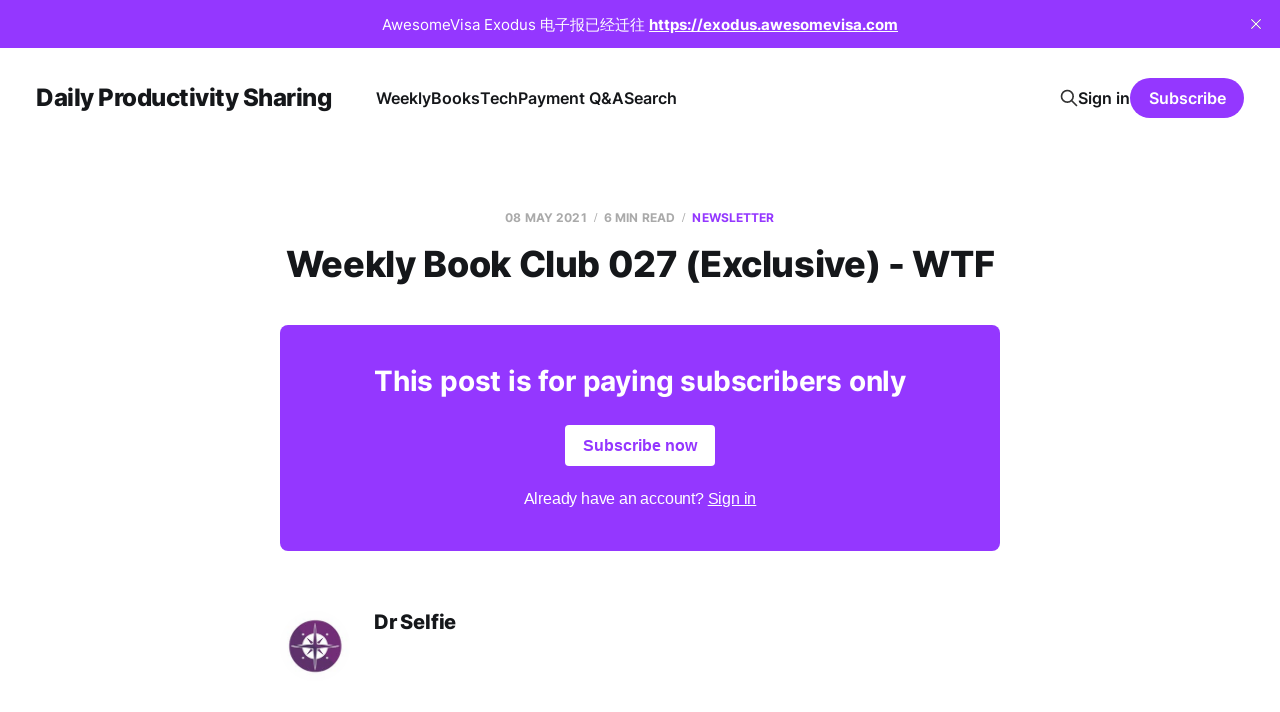

--- FILE ---
content_type: text/html; charset=utf-8
request_url: https://letters.acacess.com/weekly-book-club-027-exclusive/
body_size: 4472
content:
<!DOCTYPE html>
<html lang="cn, en">

<head>
    <meta charset="utf-8">
    <meta name="viewport" content="width=device-width, initial-scale=1">
    <title>Weekly Book Club 027 (Exclusive) - WTF</title>
    <link rel="stylesheet" href="https://letters.acacess.com/assets/built/screen.css?v=48b493d17d">

    <meta name="description" content="昨天的推荐是 Tim O&#x27;Reilly 最近预测硅谷未来的文章 Daily Productive Sharing 190 - 20210507，而早在2017年他就出版了一本名为 WTF?: What&#x27;s the Future and Why It&#x27;s Up to Us 的书。在这本书中他提出了不少关于未来的预测，四年后我们再来翻翻这些笔记，发现有些问题已经有了解决方案，有些还是未解的难题，还有很多新问题产生。当然这本书最厉害的地方还是介绍了 Tim 如何看待未来的方式。">
    <link rel="icon" href="https://letters.acacess.com/content/images/size/w256h256/format/jpeg/2023/11/Potter_A_website_icon_with_minimal_and_modern_design_that_conta_732c1292-7305-4914-8656-a10d0b90ed89.jpg" type="image/jpeg">
    <link rel="canonical" href="https://letters.acacess.com/weekly-book-club-027-exclusive/">
    <meta name="referrer" content="no-referrer-when-downgrade">
    
    <meta property="og:site_name" content="Daily Productivity Sharing">
    <meta property="og:type" content="article">
    <meta property="og:title" content="Weekly Book Club 027 (Exclusive) - WTF">
    <meta property="og:description" content="昨天的推荐是 Tim O&#x27;Reilly 最近预测硅谷未来的文章 Daily Productive Sharing 190 - 20210507，而早在2017年他就出版了一本名为 WTF?: What&#x27;s the Future and Why It&#x27;s Up to Us 的书。在这本书中他提出了不少关于未来的预测，四年后我们再来翻翻这些笔记，发现有些问题已经有了解决方案，有些还是未解的难题，还有很多新问题产生。当然这本书最厉害的地方还是介绍了 Tim 如何看待未来的方式。">
    <meta property="og:url" content="https://letters.acacess.com/weekly-book-club-027-exclusive/">
    <meta property="og:image" content="https://static.ghost.org/v4.0.0/images/publication-cover.jpg">
    <meta property="article:published_time" content="2021-05-08T06:00:20.000Z">
    <meta property="article:modified_time" content="2021-06-06T07:38:00.000Z">
    <meta property="article:tag" content="newsletter">
    <meta property="article:tag" content="book">
    
    <meta name="twitter:card" content="summary_large_image">
    <meta name="twitter:title" content="Weekly Book Club 027 (Exclusive) - WTF">
    <meta name="twitter:description" content="昨天的推荐是 Tim O&#x27;Reilly 最近预测硅谷未来的文章 Daily Productive Sharing 190 - 20210507，而早在2017年他就出版了一本名为 WTF?: What&#x27;s the Future and Why It&#x27;s Up to Us 的书。在这本书中他提出了不少关于未来的预测，四年后我们再来翻翻这些笔记，发现有些问题已经有了解决方案，有些还是未解的难题，还有很多新问题产生。当然这本书最厉害的地方还是介绍了 Tim 如何看待未来的方式。">
    <meta name="twitter:url" content="https://letters.acacess.com/weekly-book-club-027-exclusive/">
    <meta name="twitter:image" content="https://static.ghost.org/v4.0.0/images/publication-cover.jpg">
    <meta name="twitter:label1" content="Written by">
    <meta name="twitter:data1" content="Dr Selfie">
    <meta name="twitter:label2" content="Filed under">
    <meta name="twitter:data2" content="newsletter, book">
    <meta name="twitter:site" content="@acacess2">
    <meta property="og:image:width" content="1200">
    <meta property="og:image:height" content="482">
    
    <script type="application/ld+json">
{
    "@context": "https://schema.org",
    "@type": "Article",
    "publisher": {
        "@type": "Organization",
        "name": "Daily Productivity Sharing",
        "url": "https://letters.acacess.com/",
        "logo": {
            "@type": "ImageObject",
            "url": "https://letters.acacess.com/content/images/size/w256h256/format/jpeg/2023/11/Potter_A_website_icon_with_minimal_and_modern_design_that_conta_732c1292-7305-4914-8656-a10d0b90ed89.jpg",
            "width": 60,
            "height": 60
        }
    },
    "author": {
        "@type": "Person",
        "name": "Dr Selfie",
        "image": {
            "@type": "ImageObject",
            "url": "https://letters.acacess.com/content/images/2023/08/Potter_A_website_icon_with_minimal_and_modern_design_that_conta_732c1292-7305-4914-8656-a10d0b90ed89.jpg",
            "width": 1015,
            "height": 1006
        },
        "url": "https://letters.acacess.com/author/dr-selfie/",
        "sameAs": []
    },
    "headline": "Weekly Book Club 027 (Exclusive) - WTF",
    "url": "https://letters.acacess.com/weekly-book-club-027-exclusive/",
    "datePublished": "2021-05-08T06:00:20.000Z",
    "dateModified": "2021-06-06T07:38:00.000Z",
    "keywords": "newsletter, book",
    "description": "昨天的推荐是 Tim O&#x27;Reilly 最近预测硅谷未来的文章 Daily Productive Sharing 190 - 20210507，而早在2017年他就出版了一本名为 WTF?: What&#x27;s the Future and Why It&#x27;s Up to Us 的书。在这本书中他提出了不少关于未来的预测，四年后我们再来翻翻这些笔记，发现有些问题已经有了解决方案，有些还是未解的难题，还有很多新问题产生。当然这本书最厉害的地方还是介绍了 Tim 如何看待未来的方式。",
    "mainEntityOfPage": "https://letters.acacess.com/weekly-book-club-027-exclusive/"
}
    </script>

    <meta name="generator" content="Ghost 6.14">
    <link rel="alternate" type="application/rss+xml" title="Daily Productivity Sharing" href="https://letters.acacess.com/rss/">
    <script defer src="https://cdn.jsdelivr.net/ghost/portal@~2.57/umd/portal.min.js" data-i18n="true" data-ghost="https://letters.acacess.com/" data-key="97d48705e9937dd97088484146" data-api="https://sustainable-productivity.ghost.io/ghost/api/content/" data-locale="cn, en" crossorigin="anonymous"></script><style id="gh-members-styles">.gh-post-upgrade-cta-content,
.gh-post-upgrade-cta {
    display: flex;
    flex-direction: column;
    align-items: center;
    font-family: -apple-system, BlinkMacSystemFont, 'Segoe UI', Roboto, Oxygen, Ubuntu, Cantarell, 'Open Sans', 'Helvetica Neue', sans-serif;
    text-align: center;
    width: 100%;
    color: #ffffff;
    font-size: 16px;
}

.gh-post-upgrade-cta-content {
    border-radius: 8px;
    padding: 40px 4vw;
}

.gh-post-upgrade-cta h2 {
    color: #ffffff;
    font-size: 28px;
    letter-spacing: -0.2px;
    margin: 0;
    padding: 0;
}

.gh-post-upgrade-cta p {
    margin: 20px 0 0;
    padding: 0;
}

.gh-post-upgrade-cta small {
    font-size: 16px;
    letter-spacing: -0.2px;
}

.gh-post-upgrade-cta a {
    color: #ffffff;
    cursor: pointer;
    font-weight: 500;
    box-shadow: none;
    text-decoration: underline;
}

.gh-post-upgrade-cta a:hover {
    color: #ffffff;
    opacity: 0.8;
    box-shadow: none;
    text-decoration: underline;
}

.gh-post-upgrade-cta a.gh-btn {
    display: block;
    background: #ffffff;
    text-decoration: none;
    margin: 28px 0 0;
    padding: 8px 18px;
    border-radius: 4px;
    font-size: 16px;
    font-weight: 600;
}

.gh-post-upgrade-cta a.gh-btn:hover {
    opacity: 0.92;
}</style><script async src="https://js.stripe.com/v3/"></script>
    <script defer src="https://cdn.jsdelivr.net/ghost/sodo-search@~1.8/umd/sodo-search.min.js" data-key="97d48705e9937dd97088484146" data-styles="https://cdn.jsdelivr.net/ghost/sodo-search@~1.8/umd/main.css" data-sodo-search="https://sustainable-productivity.ghost.io/" data-locale="cn, en" crossorigin="anonymous"></script>
    <script defer src="https://cdn.jsdelivr.net/ghost/announcement-bar@~1.1/umd/announcement-bar.min.js" data-announcement-bar="https://letters.acacess.com/" data-api-url="https://letters.acacess.com/members/api/announcement/" crossorigin="anonymous"></script>
    <link href="https://letters.acacess.com/webmentions/receive/" rel="webmention">
    <script defer src="/public/cards.min.js?v=48b493d17d"></script>
    <link rel="stylesheet" type="text/css" href="/public/cards.min.css?v=48b493d17d">
    <script defer src="/public/comment-counts.min.js?v=48b493d17d" data-ghost-comments-counts-api="https://letters.acacess.com/members/api/comments/counts/"></script>
    <script defer src="/public/member-attribution.min.js?v=48b493d17d"></script><style>:root {--ghost-accent-color: #9437ff;}</style>
</head>

<body class="post-template tag-newsletter tag-hash-substack tag-book is-head-left-logo">
<div class="site">

    <header id="gh-head" class="gh-head gh-outer">
        <div class="gh-head-inner">
            <div class="gh-head-brand">
                <div class="gh-head-brand-wrapper">
                    <a class="gh-head-logo" href="https://letters.acacess.com">
                            Daily Productivity Sharing
                    </a>
                </div>
                <button class="gh-search gh-icon-btn" aria-label="Search this site" data-ghost-search><svg xmlns="http://www.w3.org/2000/svg" fill="none" viewBox="0 0 24 24" stroke="currentColor" stroke-width="2" width="20" height="20"><path stroke-linecap="round" stroke-linejoin="round" d="M21 21l-6-6m2-5a7 7 0 11-14 0 7 7 0 0114 0z"></path></svg></button>
                <button class="gh-burger"></button>
            </div>

            <nav class="gh-head-menu">
                <ul class="nav">
    <li class="nav-weekly"><a href="https://letters.acacess.com/weekly/">Weekly</a></li>
    <li class="nav-books"><a href="https://letters.acacess.com/books/">Books</a></li>
    <li class="nav-tech"><a href="https://letters.acacess.com/tech/">Tech</a></li>
    <li class="nav-payment-q-a"><a href="https://letters.acacess.com/payment/">Payment Q&amp;A</a></li>
    <li class="nav-search"><a href="https://letters.acacess.com/#/search">Search</a></li>
</ul>

            </nav>

            <div class="gh-head-actions">
                    <button class="gh-search gh-icon-btn" aria-label="Search this site" data-ghost-search><svg xmlns="http://www.w3.org/2000/svg" fill="none" viewBox="0 0 24 24" stroke="currentColor" stroke-width="2" width="20" height="20"><path stroke-linecap="round" stroke-linejoin="round" d="M21 21l-6-6m2-5a7 7 0 11-14 0 7 7 0 0114 0z"></path></svg></button>
                    <div class="gh-head-members">
                                <a class="gh-head-link" href="#/portal/signin" data-portal="signin">Sign in</a>
                                <a class="gh-head-btn gh-btn gh-primary-btn" href="#/portal/signup" data-portal="signup">Subscribe</a>
                    </div>
            </div>
        </div>
    </header>


    <div class="site-content">
        
<div class="content-area">
<main class="site-main">


    <article class="post tag-newsletter tag-hash-substack tag-book no-image no-image single-post">

        <header class="article-header gh-canvas">
            <div class="post-meta">
                <span class="post-meta-item post-meta-date">
                    <time datetime="2021-05-08">08 May 2021</time>
                </span>
                    <span class="post-meta-item post-meta-length">6 min read</span>
                    <script
    data-ghost-comment-count="60bb89a98a0c99003b49d455"
    data-ghost-comment-count-empty=""
    data-ghost-comment-count-singular="comment"
    data-ghost-comment-count-plural="comments"
    data-ghost-comment-count-tag="span"
    data-ghost-comment-count-class-name="post-meta-item"
    data-ghost-comment-count-autowrap="true"
>
</script>
                    <span class="post-meta-item post-meta-tags"><a class="post-tag post-tag-newsletter" href="/tag/newsletter/" title="newsletter">newsletter</a></span>
            </div>
            <h1 class="post-title">Weekly Book Club 027 (Exclusive) - WTF</h1>
                    </header>

        <div class="gh-content gh-canvas">
            
<aside class="gh-post-upgrade-cta">
    <div class="gh-post-upgrade-cta-content" style="background-color: #9437ff">
            <h2>This post is for paying subscribers only</h2>
            <a class="gh-btn" data-portal="signup" href="#/portal/signup" style="color:#9437ff">Subscribe now</a>
            <p><small>Already have an account? <a data-portal="signin" href="#/portal/signin">Sign in</a></small></p>
    </div>
</aside>

        </div>

            <div class="gh-canvas">

    <section class="author">

        <div class="author-image-placeholder u-placeholder">
                <img class="author-image u-object-fit" src="/content/images/size/w150/2023/08/Potter_A_website_icon_with_minimal_and_modern_design_that_conta_732c1292-7305-4914-8656-a10d0b90ed89.jpg" alt="Dr Selfie" loading="lazy">
        </div>

        <div class="author-wrapper">
            <h4 class="author-name"><a href="/author/dr-selfie/">Dr Selfie</a></h4>
        </div>

    </section>

</div>
    </article>


        
<section class="related-posts gh-canvas">

    <h3 class="related-title">You might also like...</h3>

    <div class="related-feed">

        <article class="post tag-dps tag-newsletter tag-writing">

            <figure class="post-media">
                <div class="u-placeholder rectangle">
                    <a class="post-image-link" href="/daily-productive-sharing-1308/">
                        <img class="post-image u-object-fit" src="https://images.unsplash.com/photo-1749477694263-1e3e687c6ae5?crop&#x3D;entropy&amp;cs&#x3D;tinysrgb&amp;fit&#x3D;max&amp;fm&#x3D;jpg&amp;ixid&#x3D;M3wxMTc3M3wwfDF8YWxsfDc1fHx8fHx8fHwxNzU2ODkzNDMxfA&amp;ixlib&#x3D;rb-4.1.0&amp;q&#x3D;80&amp;w&#x3D;750" alt="Daily Productive Sharing 1308 - Five Years of The Newsletter" loading="lazy">
                    </a>
                </div>
            </figure>

            <header class="post-header">
                <h2 class="post-title">
                    <a class="post-title-link" href="/daily-productive-sharing-1308/">Daily Productive Sharing 1308 - Five Years of The Newsletter</a>
                </h2>
                <time class="post-meta" datetime="2025-09-03">03 Sep 2025</time>
            </header>

        </article>


        <article class="post tag-newsletter">

            <figure class="post-media">
                <div class="u-placeholder rectangle">
                    <a class="post-image-link" href="/on-year-two/">
                        <img class="post-image u-object-fit" src="https://images.unsplash.com/photo-1662307555310-257de152d451?crop&#x3D;entropy&amp;cs&#x3D;tinysrgb&amp;fit&#x3D;max&amp;fm&#x3D;jpg&amp;ixid&#x3D;MnwxMTc3M3wwfDF8YWxsfDh8fHx8fHwyfHwxNjYyMzQ1OTUz&amp;ixlib&#x3D;rb-1.2.1&amp;q&#x3D;80&amp;w&#x3D;750" alt="On Year Two" loading="lazy">
                    </a>
                </div>
            </figure>

            <header class="post-header">
                <h2 class="post-title">
                    <a class="post-title-link" href="/on-year-two/">On Year Two</a>
                </h2>
                <time class="post-meta" datetime="2022-09-05">05 Sep 2022</time>
            </header>

        </article>


        <article class="post tag-newsletter tag-dps no-image no-image">


            <header class="post-header">
                <h2 class="post-title">
                    <a class="post-title-link" href="/daily-productive-sharing-226/">Daily Productive Sharing 226 - How to Finish Tasks?</a>
                </h2>
                <time class="post-meta" datetime="2021-06-28">28 Jun 2021</time>
            </header>

        </article>

    </div>

</section>


</main>
</div>

    </div>

    <footer class="gh-foot no-menu gh-outer">
        <div class="gh-foot-inner gh-inner">
            <div class="gh-copyright">
                Daily Productivity Sharing © 2026
            </div>
            <div class="gh-powered-by">
                <a href="https://ghost.org/" target="_blank" rel="noopener">Powered by Ghost</a>
            </div>
        </div>
    </footer>

</div>

    <div class="pswp" tabindex="-1" role="dialog" aria-hidden="true">
    <div class="pswp__bg"></div>

    <div class="pswp__scroll-wrap">
        <div class="pswp__container">
            <div class="pswp__item"></div>
            <div class="pswp__item"></div>
            <div class="pswp__item"></div>
        </div>

        <div class="pswp__ui pswp__ui--hidden">
            <div class="pswp__top-bar">
                <div class="pswp__counter"></div>

                <button class="pswp__button pswp__button--close" title="Close (Esc)"></button>
                <button class="pswp__button pswp__button--share" title="Share"></button>
                <button class="pswp__button pswp__button--fs" title="Toggle fullscreen"></button>
                <button class="pswp__button pswp__button--zoom" title="Zoom in/out"></button>

                <div class="pswp__preloader">
                    <div class="pswp__preloader__icn">
                        <div class="pswp__preloader__cut">
                            <div class="pswp__preloader__donut"></div>
                        </div>
                    </div>
                </div>
            </div>

            <div class="pswp__share-modal pswp__share-modal--hidden pswp__single-tap">
                <div class="pswp__share-tooltip"></div>
            </div>

            <button class="pswp__button pswp__button--arrow--left" title="Previous (arrow left)"></button>
            <button class="pswp__button pswp__button--arrow--right" title="Next (arrow right)"></button>

            <div class="pswp__caption">
                <div class="pswp__caption__center"></div>
            </div>
        </div>
    </div>
</div>
<script
    src="https://code.jquery.com/jquery-3.5.1.min.js"
    integrity="sha256-9/aliU8dGd2tb6OSsuzixeV4y/faTqgFtohetphbbj0="
    crossorigin="anonymous">
</script>
<script src="https://letters.acacess.com/assets/built/main.min.js?v=48b493d17d"></script>



</body>
</html>